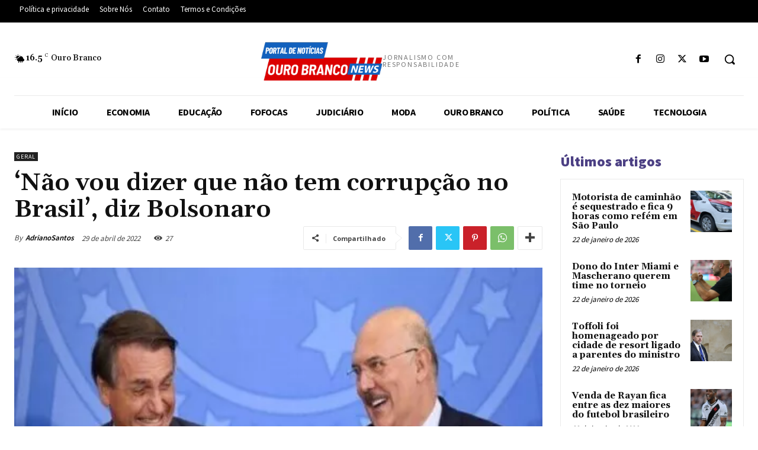

--- FILE ---
content_type: text/html; charset=UTF-8
request_url: https://www.obnews.com.br/wp-admin/admin-ajax.php?td_theme_name=Newspaper&v=12.7.3
body_size: -253
content:
{"30179":28}

--- FILE ---
content_type: text/html; charset=utf-8
request_url: https://www.google.com/recaptcha/api2/aframe
body_size: 267
content:
<!DOCTYPE HTML><html><head><meta http-equiv="content-type" content="text/html; charset=UTF-8"></head><body><script nonce="VnIeYmvpXg3TJLAvcCvxjg">/** Anti-fraud and anti-abuse applications only. See google.com/recaptcha */ try{var clients={'sodar':'https://pagead2.googlesyndication.com/pagead/sodar?'};window.addEventListener("message",function(a){try{if(a.source===window.parent){var b=JSON.parse(a.data);var c=clients[b['id']];if(c){var d=document.createElement('img');d.src=c+b['params']+'&rc='+(localStorage.getItem("rc::a")?sessionStorage.getItem("rc::b"):"");window.document.body.appendChild(d);sessionStorage.setItem("rc::e",parseInt(sessionStorage.getItem("rc::e")||0)+1);localStorage.setItem("rc::h",'1769104449619');}}}catch(b){}});window.parent.postMessage("_grecaptcha_ready", "*");}catch(b){}</script></body></html>